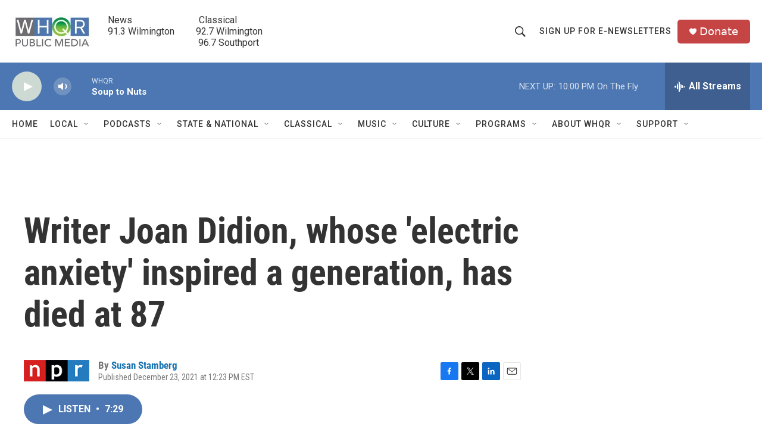

--- FILE ---
content_type: text/html; charset=utf-8
request_url: https://www.google.com/recaptcha/api2/aframe
body_size: 269
content:
<!DOCTYPE HTML><html><head><meta http-equiv="content-type" content="text/html; charset=UTF-8"></head><body><script nonce="FONzGA6rWClh9hzAyPxrZw">/** Anti-fraud and anti-abuse applications only. See google.com/recaptcha */ try{var clients={'sodar':'https://pagead2.googlesyndication.com/pagead/sodar?'};window.addEventListener("message",function(a){try{if(a.source===window.parent){var b=JSON.parse(a.data);var c=clients[b['id']];if(c){var d=document.createElement('img');d.src=c+b['params']+'&rc='+(localStorage.getItem("rc::a")?sessionStorage.getItem("rc::b"):"");window.document.body.appendChild(d);sessionStorage.setItem("rc::e",parseInt(sessionStorage.getItem("rc::e")||0)+1);localStorage.setItem("rc::h",'1769913572525');}}}catch(b){}});window.parent.postMessage("_grecaptcha_ready", "*");}catch(b){}</script></body></html>